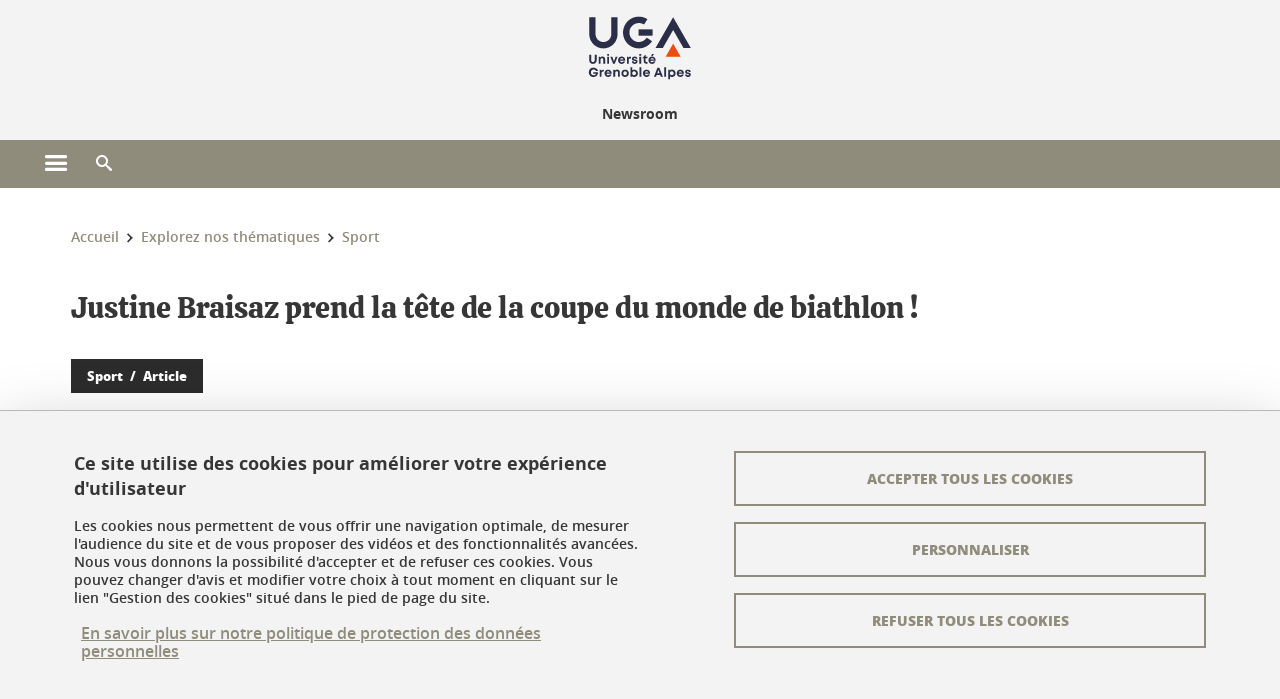

--- FILE ---
content_type: text/html;charset=UTF-8
request_url: https://newsroom.univ-grenoble-alpes.fr/sport/justine-braisaz-prend-la-tete-de-la-coupe-du-monde-de-biathlon--286847.kjsp
body_size: 12356
content:






































<!DOCTYPE html>
<!--[if lte IE 7]> <html class="ie7 oldie no-js" xmlns="http://www.w3.org/1999/xhtml" lang="fr" xml:lang="fr"> <![endif]-->
<!--[if IE 8]> <html class="ie8 oldie no-js" xmlns="http://www.w3.org/1999/xhtml" lang="fr" xml:lang="fr"> <![endif]-->
<!--[if gt IE 8]><!--> <html class="no-js" xmlns="http://www.w3.org/1999/xhtml" lang="fr" xml:lang="fr"> <!--<![endif]-->

<head>























<!-- On interdit le mode de compatibilite IE  -->
<meta http-equiv="X-UA-Compatible" content="IE=edge" />

<!-- Gestion des favicons : soit le lot par defaut soit le lot depose sur l espace FTP dedie  -->


<link rel="apple-touch-icon" sizes="57x57" href="https://favicon-ksup.univ-grenoble-alpes.fr/UAACTUS/apple-icon-57x57.png">
<link rel="apple-touch-icon" sizes="60x60" href="https://favicon-ksup.univ-grenoble-alpes.fr/UAACTUS/apple-icon-60x60.png">
<link rel="apple-touch-icon" sizes="72x72" href="https://favicon-ksup.univ-grenoble-alpes.fr/UAACTUS/apple-icon-72x72.png">
<link rel="apple-touch-icon" sizes="76x76" href="https://favicon-ksup.univ-grenoble-alpes.fr/UAACTUS/apple-icon-76x76.png">
<link rel="apple-touch-icon" sizes="114x114" href="https://favicon-ksup.univ-grenoble-alpes.fr/UAACTUS/apple-icon-114x114.png">
<link rel="apple-touch-icon" sizes="120x120" href="https://favicon-ksup.univ-grenoble-alpes.fr/UAACTUS/apple-icon-120x120.png">
<link rel="apple-touch-icon" sizes="144x144" href="https://favicon-ksup.univ-grenoble-alpes.fr/UAACTUS/apple-icon-144x144.png">
<link rel="apple-touch-icon" sizes="152x152" href="https://favicon-ksup.univ-grenoble-alpes.fr/UAACTUS/apple-icon-152x152.png">
<link rel="apple-touch-icon" sizes="180x180" href="https://favicon-ksup.univ-grenoble-alpes.fr/UAACTUS/apple-icon-180x180.png">
<link rel="icon" type="image/png" sizes="192x192"  href="https://favicon-ksup.univ-grenoble-alpes.fr/UAACTUS/android-icon-192x192.png">
<link rel="icon" type="image/png" sizes="32x32" href="https://favicon-ksup.univ-grenoble-alpes.fr/UAACTUS/favicon-32x32.png">
<link rel="icon" type="image/png" sizes="96x96" href="https://favicon-ksup.univ-grenoble-alpes.fr/UAACTUS/favicon-96x96.png">
<link rel="icon" type="image/png" sizes="16x16" href="https://favicon-ksup.univ-grenoble-alpes.fr/UAACTUS/favicon-16x16.png">


<meta name="description" content="Grâce à ses deux podiums en sprint et en poursuite début décembre à Östersund, l’étudiante de l’Université Grenoble Alpes s’empare du dossard jaune de leader de la coupe du monde." />
<meta name="DC.Description" lang="fr-FR" content="Grâce à ses deux podiums en sprint et en poursuite début décembre à Östersund, l’étudiante de l’Université Grenoble Alpes s’empare du dossard jaune de leader de la coupe du monde." />
<meta property="og:description" content="Grâce à ses deux podiums en sprint et en poursuite début décembre à Östersund, l’étudiante de l’Université Grenoble Alpes s’empare du dossard jaune de leader de la coupe du monde." />
<meta property="og:title" content="Justine Braisaz prend la tête de la coupe du monde de biathlon ! - Newsroom - Université Grenoble Alpes" />
<meta property="og:site_name" content="Newsroom - Université Grenoble Alpes" />
<meta property="og:type" content="article" />
<meta property="og:url" content="https://newsroom.univ-grenoble-alpes.fr/sport/justine-braisaz-prend-la-tete-de-la-coupe-du-monde-de-biathlon--286847.kjsp?RH=1474448136862" />
<meta property="og:image" content="https://newsroom.univ-grenoble-alpes.fr/medias/photo/justine-braisaz-shutterstock-734641270_1512573484514-jpg" />
<meta http-equiv="content-type" content="text/html; charset=utf-8" />




 




<title>Justine Braisaz prend la tête de la coupe du monde de biathlon ! - Newsroom - Université Grenoble Alpes</title><link rel="canonical" href="https://newsroom.univ-grenoble-alpes.fr/sport/justine-braisaz-prend-la-tete-de-la-coupe-du-monde-de-biathlon--286847.kjsp" />

<link rel="icon" type="image/png" href="https://favicon-ksup.univ-grenoble-alpes.fr/UAACTUS/favicon-16x16.png" />

<meta http-equiv="pragma" content="no-cache" />

<link rel="schema.DC" href="http://purl.org/dc/elements/1.1/" />
<meta name="DC.Title" content="Justine Braisaz prend la tête de la coupe du monde de biathlon ! - Newsroom - Université Grenoble Alpes" />
<meta name="DC.Creator" content="Frederic Lambert" />
<meta name="DC.Description" lang="fr-FR" content="Grâce à ses deux podiums en sprint et en poursuite début décembre à Östersund, l’étudiante de l’Université Grenoble Alpes s’empare du dossard jaune de leader de la coupe du monde." />
<meta name="DC.Publisher" content="Frederic Lambert" />
<meta name="DC.Date.created" scheme="W3CDTF" content="20171206 16:15:26.0" />
<meta name="DC.Date.modified" scheme="W3CDTF" content="20171207 11:11:02.0" />
<meta name="DC.Language" scheme="RFC3066" content="fr-FR" />
<meta name="DC.Rights" content="Copyright &copy; Newsroom - Université Grenoble Alpes" />

<meta name="author" lang="fr_FR" content="Université Grenoble Alpes" />
<meta name="Date-Creation-yyyymmdd" content="20171206 16:15:26.0" />
<meta name="Date-Revision-yyyymmdd" content="20171207 11:11:02.0" />
<meta name="copyright" content="Copyright &copy; Newsroom - Université Grenoble Alpes" />
<meta name="reply-to" content="webmaster@univ-grenoble-alpes.fr" />
<meta name="category" content="Internet" />


 

<meta name="robots" content="index, follow" />


<meta name="distribution" content="global" />
<meta name="identifier-url" content="https://newsroom.univ-grenoble-alpes.fr/" />
<meta name="resource-type" content="document" />
<meta name="expires" content="-1" />

<meta name="google-site-verification" content="" />

<meta name="Generator" content="K-Sup (6.06.23)" />
<meta name="Formatter" content="K-Sup (6.06.23)" />

<meta name="viewport" content="width=device-width" />

 






<style>

/* Couleurs UAS */
:root {
  --fond-blanc-texte: #363636;
  --fond-blanc-liens: #908c7b;
  --fond-blanc: #fff;
  --fond-blanc-grisclair: #5f5f5f;

  --fond-couleur-principale: #908c7b;
  --fond-couleur-principale-texte: #ffffff;
  --fond-couleur-principale-liens: #ffffff;

  --fond-couleur-secondaire: #2c2c2c;
  --fond-couleur-secondaire-texte: #ffffff;
  --fond-couleur-secondaire-liens: #ffffff;
  
  --fond-couleur-neutre: #f3f3f3;
  --fond-couleur-neutre-texte: #363636;
  --fond-couleur-neutre-liens: #908c7b;

  --fond-bandeau: #f3f3f3;
  --fond-bandeau-texte: #363636;

  --focusable-border: #1d81df ;
  --focusable-outline: black ;
  --focusable-boxshadow: white;
}

</style>



 
  
  


  <link rel="stylesheet" type="text/css" media="screen" href="https://newsroom.univ-grenoble-alpes.fr/wro/styles_declinaison_satellite/d13b2d4ae124ce65c2cadebccf1b1759ed1dc56b.css"/>




 

 













<style type="text/css" media="screen">



  
  



.bg_blanc,
.couleur_texte_fond_blanc,
.bg_blanc a.couleur_texte_fond_blanc,
.bg_blanc a.lien_couleur_texte,
.bg_blanc a[class^="lien"].lien_couleur_texte,
.card.cartetoolbox .carte-req-liste-col-6 .liste__objets__style0012,
.containerlist ul li div.couleur_texte_fond_blanc_hover:hover,
[id="contenu-encadres"] .bloc__bg__colore .grid__container__multi__col.liste__objets,
[id="contenu-encadres"] .bloc__bg__colore .grid__container__multi__col.liste__objets .liste__objets__type__thematique,
.tag__arbre__choix--disponibles .bloc-arbre__resume  {
  color:#363636;
}
 

  
  




.liens_fond_blanc,
.liens_fond_blanc_hover:hover,
.bg_blanc a,
.bg_blanc a[class^="lien"],
.bg_blanc button,
.bg_blanc a.couleur_liens_fond_blanc_survol:hover,
.bg_blanc a.couleur_liens_survol:hover,
.bg_blanc .liste__objets__style0012 .liste__objets__agenda__date:hover a,
.bg_blanc .liste__objets__style0012 .liste__objets__agenda__date:hover a span,
.card.cartetoolbox .carte-req-liste-col-6 .liste__objets__style0012 .liste__objets__agenda__info a,
.card.cartetoolbox .carte-req-liste-col-6 .liste__objets__style0012 .liste__objets__agenda__date:hover a span,
.container_depliable_bouton .icon-plus:hover,
.validation input.reset,
.search-metadata__search-input .reset,
.mobile-recherche-contenu-criteres a,
.containerlist__lien__reset span,
#contenu-encadres .liste__pour__carousel__titre em a,
.bg_blanc .bg_c_dominante .call__to__action a,
.bg_blanc .bg_c_dominante .carte__lien__chevron__2 a,
.bg_blanc .bg_c_dominante .carte__lien__chevron__3 a,
.bg_blanc .bg_c_secondaire .call__to__action a,
.bg_blanc .bg_c_secondaire .carte__lien__chevron__2 a,
.bg_blanc .bg_c_secondaire .carte__lien__chevron__3 a,
.liste__objets__style0032 a .icon,
.bg_c_neutre.bloc__bg__colore .liste__objets__style0032 a .icon,
.bg_c_neutre.bloc__bg__colore .liste__objets__style0032 a[class^="lien"],
[id="contenu-encadres"] form[id="search_query_input"] p.search__reset input,
.bloc__bg__colore .liste__objets.grid__container__multi__col  .liste__objets__vignette_deco2 a,
.bloc__bg__colore .liste__objets.grid__container__multi__col__special .liste__objets__carte__4 a,
.tag__arbre__choix--disponibles a  ,
.tag__arbre__choix--disponibles div,
.bg_c_secondaire button[id="retour-haut-page"],
button[id="inceptive-cw-launch"]:hover  
{
  color:#908c7b;
}





.bg_liens_fond_dominante,
.bg_liens_fond_dominante_hover:hover,
.bg_blanc .liste__objets__style0012 .liste__objets__agenda__date,
.card.cartetoolbox .carte-req-liste-col-6 .liste__objets__style0012 .liste__objets__agenda__date,
.container_depliable_bouton .icon-minus:hover ,
.validation input.reset:hover,
.search-metadata__search-input .reset:hover,
.mobile-recherche-contenu-criteres a:hover,
.containerlist__lien__reset span:hover,
.bg_blanc .bg_c_dominante .call__to__action a:hover,
.bg_blanc .bg_c_dominante .carte__lien__chevron__2 a:hover,
.bg_blanc .bg_c_dominante .carte__lien__chevron__3 a:hover,
.bg_blanc .bg_c_secondaire .call__to__action a:hover,
.bg_blanc .bg_c_secondaire .carte__lien__chevron__2 a:hover,
.bg_blanc .bg_c_secondaire .carte__lien__chevron__3 a:hover,
button.panier-modale__body__action-annuler:hover,
button.panier-modale__body__action-non:hover,
[id="contenu-encadres"] form[id="search_query_input"] p.search__reset input:hover,
[id="contenu-encadres"] form.form__bu p.validation input.reset:hover,
[id="retour-haut-page"]:hover,
button[id="inceptive-cw-launch"]
    {
    background: #908c7b;
  }



.brd-2_c_liens_fond_dominante,
.bg_blanc .liste__objets__style0012 .liste__objets__agenda__date,
.bg_blanc .liste__objets__style0012 .liste__objets__agenda__date:hover,
.card.cartetoolbox .carte-req-liste-col-6 .liste__objets__style0012 .liste__objets__agenda__date,
.card.cartetoolbox .carte-req-liste-col-6 .liste__objets__style0012 .liste__objets__agenda__date:hover,
.container_depliable_bouton .icon-minus:hover,
.validation input.reset,
.search-metadata__search-input .reset,
.containerlist__lien__reset span,
.call__to__action a:hover,
.carte__lien__chevron__2 a:hover,
.carte__lien__chevron__3 a:hover,
[id="contenu-encadres"] form input.term-aggregation__item-list__appliquer:hover,
[id="contenu-encadres"] form[id="search_query_input"] p.search__reset input,
[id="contenu-encadres"] form[id="search_query_input"] input.submit:hover,
[id="contenu-encadres"] form.form__bu p.validation input.reset,
.cartetoolbox .moteur__contenu__interne  [type="submit"]:hover,
[id="retour-haut-page"],
button[id="inceptive-cw-launch"]:hover
{
    border:2px solid #908c7b;
  }

 



  
  




.bg_c_dominante,
.bg_c_dominante_hover:hover,
.bg_blanc .bg_c_dominante .liste__objets__style0012 .liste__objets__agenda__date:hover,
.bg_blanc .bg_c_neutre .liste__objets__style0012 .liste__objets__agenda__date,
.validation input.submit,
.mobile-recherche-contenu-form input.submit,
.search-metadata__search-input .submit:hover,
.search-metadata__search-input .submit,
.reseauxsociauxCard .onglet:hover .onglet_libelle_desktop,
.reseauxsociauxCard .onglet.onglet_rs_actif .onglet_libelle_desktop,
.bg_c_neutre .carte__lien__chevron__2 a,
.bg_c_neutre .carte__lien__chevron__3 a,
.card.brd-1_gris_clair .carte__lien__chevron__2 a,
.card.brd-1_gris_clair .carte__lien__chevron__3 a,
.call__to__action a,
.carte__lien__chevron__2 a,
.carte__lien__chevron__3 a,
.panier-modale__body__actions button.panier-modale__body__action-ajouter,
.panier-modale__body__actions_suppression button.panier-modale__body__action-oui,
.bg_c_secondaire.bloc__bg__colore .liste__objets__style0032 a .icon:hover {
  background-color: #908c7b;
}


a.liens_actifs_dominante,
.bg_blanc a.liens_actifs_dominante,
a.liens_survol_dominante:hover,
.bg_c_secondaire a.liens_survol_dominante:hover,
button.liens_survol_dominante:hover,
.validation input.submit:hover,
.bg_blanc .bg_c_secondaire a:hover,
/*.bg_blanc .bg_c_secondaire .tarteaucitronuga__ouvrir__panneau:hover,*/
.bg_blanc .bg_c_secondaire a.liste__objets__lire__la__suite__inline:hover,
.bg_blanc .bg_c_secondaire .liste__objets__courriel a:hover,
.c_dominante,
.bg_blanc .bg_c_secondaire .liste__objets__style0012 .liste__objets__agenda__info a:hover,
.bg_blanc .bg_c_dominante .liste__objets__style0012 .liste__objets__agenda__date a,
.bg_blanc .bg_c_neutre .liste__objets__style0012 .liste__objets__agenda__date:hover a span,
.reseauxsociauxCard .onglet .onglet_libelle_desktop,
[id="mobile-recherche"] .mobile-recherche-contenu-form input.submit:hover,
.search-metadata__search-input .submit:hover,
.elastic_plier-deplier__contenu input[type="submit"]:hover,
/*.bg_c_dominante .liste__objets .liste__objets__style0022 a.liste__objets__lire__la__suite__inline:hover,*/
.bg_c_neutre .carte__lien__chevron__2 a:hover,
.bg_c_neutre .carte__lien__chevron__3 a:hover,
.card.brd-1_gris_clair .carte__lien__chevron__2 a:hover,
.card.brd-1_gris_clair .carte__lien__chevron__3 a:hover,
.bg_blanc .call__to__action a:hover,
.bg_blanc .carte__lien__chevron__2 a:hover,
.bg_blanc .carte__lien__chevron__3 a:hover,
.bg_c_neutre div.call__to__action a:hover,
.savesearch-actions button:hover,
button.panier-modale__body__action-ajouter:hover,
button.panier-modale__body__action-oui:hover,
.fenetre-partage-url p button:hover,
.element_couleur_principale_hover:hover,
.bg_c_secondaire .liste__objets__style0047 .icon:hover,
.bg_c_dominante .liste__objets__style0032 .icon,
.bg_blanc .bg_c_dominante li.liste__objets__style0032 .liste__objets__lien__icomoon a[class^="lien"] span,
.bg_blanc .bg_c_secondaire .liste__objets__style0024 a[class^="lien"].lien_couleur_texte:hover,
.term-aggregation__item-list__appliquer:hover,
[id="contenu-encadres"] form[id="search_query_input"] p.search__validation input:hover,
[id="contenu-encadres"] form.form__bu p.validation input:hover,
.cartetoolbox .moteur__contenu__interne  [type="submit"]:hover
{
 color:#908c7b;
}



.brd-2_c_dominante,
.brd-2_c_principale,
.bg_blanc .bg_c_neutre .liste__objets__style0012 .liste__objets__agenda__date,
.bg_blanc .bg_c_neutre .liste__objets__style0012 .liste__objets__agenda__date:hover,
.validation input.submit,
.validation input.submit:hover,
.reseauxsociauxCard .onglet  .onglet_libelle_desktop,
.search-metadata__search-input .submit:hover,
.elastic_plier-deplier__contenu input[type="submit"],
.savesearch-actions button:hover,
button.panier-modale__body__action-ajouter:hover,
button.panier-modale__body__action-oui:hover,
.fenetre-partage-url p button:hover,
[id="contenu-encadres"] form[id="search_query_input"] p.search__validation input:hover,
[id="contenu-encadres"] form.form__bu p.validation input:hover {
  border: 2px solid #908c7b;
}

.filet__deco__motif::before,
.resume__fiche::before,
.bloc__image__titre h3:first-child::after,
.carte__titre__calistoga__avec__filet::after,
.liste__traductions__miroir__before__resume.liste__traductions__miroir::before {
  border-bottom: 8px solid #908c7b;
}

.toolbox .container_depliable_ouvert,
.offresstagesemplois__info {
  border-left: 8px solid #908c7b;
}

.brd-top-8_c_dominante {
  border-top: 8px solid #908c7b;
}

.brd-top-6_c_principale {
  border-top: 6px solid #908c7b;
}

 


  
  





.bg_c_dominante,
.bg_c_dominante a.lien_couleur_texte,
.bg_c_dominante a[class^="lien"].lien_couleur_texte,
.bg_c_dominante_hover:hover,
.bg_c_dominante .liste__objets__style0012 .liste__objets__type__thematique,
a.couleur_texte_fond_principale {
  color:#ffffff;
}

.fond_texte_bg_c_dominante {
  background: #ffffff;
}




.bg_c_dominante .carte__titre__calistoga__avec__filet::after {
  border-bottom: 8px solid #ffffff;
}


  
  





.liens_fond_dominante,
.bg_c_dominante a,
.bg_c_dominante_hover:hover a,
.bg_c_dominante_hover:hover a > span,
.bg_c_dominante a[class^="lien"],
.bg_c_dominante button,
.bg_c_dominante .liste__objets em a,
.bg_c_dominante .liste__objets  .liste__objets__courriel a,
.bg_c_dominante .liste__objets  a.liste__objets__lire__la__suite__inline,
.validation input.submit,
button.bg_c_dominante,
.bg_blanc .bg_c_dominante .liste__objets__style0012 .liste__objets__agenda__info a,
.bg_blanc .bg_c_dominante .liste__objets__style0012 .liste__objets__agenda__date:hover a,
.bg_blanc .bg_c_dominante .liste__objets__style0012 .liste__objets__agenda__date:hover a span,
.bg_blanc .bg_c_neutre .liste__objets__style0012 .liste__objets__agenda__date a,
.reseauxsociauxCard .onglet:hover .onglet_libelle_desktop,
.reseauxsociauxCard .onglet.onglet_rs_actif .onglet_libelle_desktop,
 .search-metadata__search-input .submit,
.elastic_plier-deplier__contenu input[type="submit"], 
#skin_fo_unique__ligne__video__bg__remote,
.bg_blanc .call__to__action a,
.bg_blanc .carte__lien__chevron__2 a,
.bg_blanc .carte__lien__chevron__3 a,
.bg_c_neutre div.call__to__action a,
.bg_blanc li.liste__objets__style0032 .liste__objets__lien__icomoon a[class^="lien"] span,
[id="contenu-encadres"] form.form__bu p.validation input.reset:hover   {
  color:#ffffff;
}



.bg_c_liens_dominante,
.bg_blanc .bg_c_dominante .liste__objets__style0012 .liste__objets__agenda__date,
.bg_blanc .bg_c_neutre .liste__objets__style0012 .liste__objets__agenda__date:hover,
.validation input.submit:hover,
.reseauxsociauxCard .onglet .onglet_libelle_desktop,
 .search-metadata__search-input .submit:hover,
.elastic_plier-deplier__contenu input[type="submit"]:hover,
.bg_blanc .call__to__action a:hover,
.bg_blanc .carte__lien__chevron__2 a:hover,
.bg_blanc .carte__lien__chevron__3 a:hover,
.savesearch-actions button:hover,
button.panier-modale__body__action-ajouter:hover,
button.panier-modale__body__action-oui:hover,
.fenetre-partage-url p button:hover,
.bg_c_dominante li.liste__objets__style0032 .liste__objets__lien__icomoon a[class^="lien"] span,
.term-aggregation__item-list__appliquer:hover,
[id="contenu-encadres"] form[id="search_query_input"] p.search__validation input:hover,
[id="contenu-encadres"] form.form__bu p.validation input:hover,
.cartetoolbox .moteur__contenu__interne  [type="submit"]:hover {
  background: #ffffff;
}



.brd-2_c_liens_dominante,
.bg_blanc .bg_c_dominante .liste__objets__style0012 .liste__objets__agenda__date,
.bg_blanc .bg_c_dominante .liste__objets__style0012 .liste__objets__agenda__date:hover,
.bg_blanc .bg_c_dominante .call__to__action a:hover,
.bg_blanc .bg_c_dominante .carte__lien__chevron__2 a:hover,
.bg_blanc .bg_c_dominante .carte__lien__chevron__3 a:hover   {
  border:2px solid #ffffff;
}




  
  




.bg_c_secondaire,
.bg_blanc .bg_c_secondaire .liste__objets__style0012 .liste__objets__agenda__date:hover,
.liste__objets__style0032 a .icon:hover,
.bg_c_neutre.bloc__bg__colore .liste__objets__style0032 a .icon:hover ,
.bg_blanc .bg_c_dominante li.liste__objets__style0032 .liste__objets__lien__icomoon a[class^="lien"] span:hover,
.bg_c_secondaire_hover:hover {
  background-color: #2c2c2c;
}




  a.liens_actifs_secondaire,
  a.liens_survol_secondaire:hover,
  [id="mobile-recherche"] .liens_fond_blanc.icon-cross:hover,
  button.liens_survol_secondaire:hover,
  .bg_blanc a:hover,
  .bg_c_neutre a[class^="lien"]:hover,
  .bg_c_dominante .liste__objets em a:hover,
  .bg_c_dominante .liste__objets .liste__objets__courriel a:hover,
  .bg_c_dominante .liste__objets a.liste__objets__lire__la__suite__inline:hover,
  .bg_blanc .bg_c_dominante .liste__objets__style0012 .liste__objets__agenda__info a:hover,
  .bg_blanc .bg_c_neutre .liste__objets__style0012 .liste__objets__agenda__info a:hover,
  .containerlist ul li div:hover,
  .bg_blanc .bg_c_secondaire .liste__objets__style0012 .liste__objets__agenda__date a,
  .card.cartetoolbox .carte-req-liste-col-6 .liste__objets__style0012 .liste__objets__agenda__info a:hover,
   [id="skin_fo_unique__ligne__video__bg__buttons"] button:hover,
   #contenu-encadres div.container__carousel .liste__objets .liste__pour__carousel__titre em a:hover,
   .bg_c_dominante a.couleur_liens_survol:hover,
   .bg_c_neutre .liste__objets__style0024 a[class^="lien"].couleur_liens_survol:hover,
   .bg_blanc .bg_c_secondaire li.liste__objets__style0032 .liste__objets__lien__icomoon a[class^="lien"] span,
   .bg_c_dominante.bloc__bg__colore .liste__objets__style0032 a[class^="lien"]:hover,
   .bg_c_neutre.bloc__bg__colore .liste__objets__style0032 a[class^="lien"]:hover,
   .element_couleur_secondaire,
   .element_couleur_secondaire_hover:hover,
   .panier-modale__header__close:hover,
   .bg_blanc .liste__objets__style0024 a[class^="lien"]:hover,
   .bloc__bg__colore .liste__objets.grid__container__multi__col  .liste__objets__vignette_deco2 a:hover,
   .tag__arbre__choix--en--cours__annulation:hover,
   .tag__arbre__choix--en--cours__container__breadcrumb > a:hover .bloc-arbre__modalite,
   .tag__arbre__choix--en--cours__container__breadcrumb > a:hover::before 
   
   {
  color:#2c2c2c;
}

 
  

  

  
  





.bg_c_secondaire,
.bg_c_secondaire a.lien_couleur_texte,
.bg_c_secondaire a[class^="lien"].lien_couleur_texte,
.bg_c_secondaire .liste__objets__style0012 .liste__objets__type__thematique,
a.couleur_texte_fond_secondaire {
  color:#ffffff;
}

.fond_texte_bg_c_secondaire {
  background: #ffffff;
}



.bg_c_secondaire .carte__titre__calistoga__avec__filet::after {
  border-bottom: 8px solid #ffffff;
}


  
  




.liens_fond_secondaire,
.bg_c_secondaire a,
.bg_c_secondaire a[class^="lien"],
.bg_c_secondaire button,
.bg_c_secondaire .liste__objets em a,
.bg_c_secondaire .liste__objets  .liste__objets__courriel a,
.bg_c_secondaire .liste__objets  a.liste__objets__lire__la__suite__inline,
.bg_blanc .bg_c_secondaire .liste__objets__style0012 .liste__objets__agenda__info a,
.bg_blanc .bg_c_secondaire .liste__objets__style0012 .liste__objets__agenda__date:hover a,
.bg_blanc .bg_c_secondaire .liste__objets__style0012 .liste__objets__agenda__date:hover a span,
.liste__objets__style0032 a .icon:hover,
.bg_c_neutre.bloc__bg__colore .liste__objets__style0032 a .icon:hover {
  color:#ffffff;
}



.bg_blanc .bg_c_secondaire .liste__objets__style0012 .liste__objets__agenda__date,
.bg_blanc .bg_c_secondaire .liste__objets__style0032 .icon,
.couleur_secondaire_hover:hover   {
  background: #ffffff;
}



.bg_blanc .bg_c_secondaire .liste__objets__style0012 .liste__objets__agenda__date,
.bg_blanc .bg_c_secondaire .liste__objets__style0012 .liste__objets__agenda__date:hover,
.border_2px_couleur_lien_secondaire   {
  border:2px solid #ffffff;
}

 




  
  





.bg_c_neutre,
pre,
.arbre-item-active > li:hover,
.tag__arbre__choix--en--cours,
.arbre__chargement   {
  background-color: #f3f3f3;
}


.bg_c_neutre .liste__objets__style0032 .liste__objets__lien__icomoon a[class^="lien"] span:hover {
  color:#f3f3f3;
}

 




  
  





.bg_c_neutre,
.bg_c_neutre a.lien_couleur_texte,
.bg_c_neutre a[class^="lien"].lien_couleur_texte,
.bg_blanc .bg_c_neutre .liste__objets__style0012 .liste__objets__comp,
[id="contenu-encadres"] .bg_c_neutre .liste__objets .liste__objets__type__thematique,
a.couleur_texte_fond_neutre,
.bg_c_neutre a.couleur_texte_fond_neutre,
pre,
.bg_c_neutre .liste__objets__style0012 .liste__objets__type__thematique,
.tag__arbre__choix--en--cours__container__breadcrumb > a:nth-last-child(1),
.tag__arbre__choix--en--cours__container__breadcrumb > a:nth-last-child(1)::before,
.tag__arbre__choix--en--cours__container__breadcrumb > a:nth-last-child(1):hover,
.tag__arbre__choix--en--cours__titre,
.tag__arbre__choix--en--cours,
.tag__arbre__choix--disponibles :hover .bloc-arbre__resume,
.tag__arbre__choix--en--cours__container__breadcrumb > a:nth-last-child(1):hover .bloc-arbre__modalite
 {
  color:#363636;
}




.bg_c_neutre .liste__objets__style0024:not(:first-child) {
  border-top:1px solid #363636;
}



 


  
  




.bg_c_neutre a,
.bg_c_neutre a[class^="lien"],
.bg_c_neutre button,
.liens_fond_neutre,

.tag__arbre__choix--disponibles a:hover ,
.tag__arbre__choix--disponibles div:hover,
button.tag__arbre__choix--en--cours__annulation,
.tag__arbre__choix--en--cours__container__breadcrumb >  a,
.tag__arbre__choix--en--cours__container__breadcrumb > a::before

{
  color:#908c7b;
}




.bg_c_liens_neutre {
  background:  #908c7b ;
}







  /* Accueil : couleur de fond des lignes colorées */
  .skin_fo_unique__ligne__avec__fond {
  	background: #f3f3f3 ;
  	}


 
 
 
  /* Image d illustration sur la 1ere ligne de l accueil de langue */

  .accueil .skin_fo_desktop__container.skin_fo_unique__ligne1 {
  
  	background-image:  url() ;
  }



 

  /* Pages libres, gestion des colonnages natifs KSUP */




  /* Responsive - illustration bandeau */


  @media screen and (min-width: 1366px) {

 

      
   

        .accueil .skin_fo_desktop__container.skin_fo_unique__ligne1 {
          background-image:  url("") ;
        }
      

 

  }



</style>





   <link rel="start" title="Accueil" href="https://newsroom.univ-grenoble-alpes.fr/" />

    
   <link rel="alternate" type="application/rss+xml" title="Fil RSS des dix derni�res actualit�s" href="https://newsroom.univ-grenoble-alpes.fr/adminsite/webservices/export_rss.jsp?NOMBRE=10&amp;CODE_RUBRIQUE=UAACTUS&amp;LANGUE=0" />


   
   

<script>
 
 window.AppTranslations = {    
    fermer: "Fermer cette fenêtre SVP" ,
    fermerMenuMobile: "Fermer le menu mobile",
    retourAriaLabel: "Revenir au menu précédent",
    retour: "Retour",
    texteVoirTouteLaRubrique: "Voir toute la rubrique",
    texteAriaLabelVoirAccueilDeRubrique:"Ouvrir la page d'accueil de la rubrique en cours de consultation",
    texteAriaLabelBoutonVoirSuivant:"Ouvrir le sous-menu de cette rubrique",
    texteAriaLabelMenuMobileprincipal:"Menu principal du site", 
    texteAriaLabelMenuMobileMenusProfils:"Menu par profils d'utilisateur",  
    texteAriaLabelMenuMobileNotifications:"Menu Notifications sur les contenus mis à jour", 
    texteAriaLabelMenuMobilePreferences:"Menu préférences de l'utilisateur", 
    texteAriaLabelMenuMobileTraductions:"Menu des versions de langues disponibles pour ce site",
    texteVousEtes:"Vous êtes", 
    texteVousRecherchez:"Vous souhaitez", 
    texteValider:"Valider",
    texteOuvrirLeMenu:"Ouvrir le menu", 
    texteFermerLeMenu:"Fermer le menu",
    texteLancer:"Lancer",  
    texteStop:"Arrêter",  
    textePrecedent:"Précédent",  
    texteSuivant:"Suivant",      
    textePlay:"Lancer"    
  };

  window.__ = function(key) {
    return window.AppTranslations[key] || key;
  };


</script>
 

   
     













  <script type="text/javascript" src="https://tarteaucitron.io/load.js?locale=fr&domain=newsroom.univ-grenoble-alpes.fr&uuid=4488f37cfc39db19d8aa1f1cb062e7e4997e53f9"></script>

  
  <script type="text/javascript">
    (tarteaucitron.job = tarteaucitron.job || []).push('youtube');
  </script>
  
  <script type="text/javascript">
    (tarteaucitron.job = tarteaucitron.job || []).push('dailymotion');
  </script>
  <script type="text/javascript">
    (tarteaucitron.job = tarteaucitron.job || []).push('googlemapssearch');
  </script>
  <script type="text/javascript">
    (tarteaucitron.job = tarteaucitron.job || []).push('matomocloud');
  </script>
  <script type="text/javascript">
    (tarteaucitron.job = tarteaucitron.job || []).push('acast');
  </script>
  <script type="text/javascript">
    (tarteaucitron.job = tarteaucitron.job || []).push('linkedin');
  </script>
  <script type="text/javascript">
    (tarteaucitron.job = tarteaucitron.job || []).push('soundcloud');
  </script>
  <script type="text/javascript">
    (tarteaucitron.job = tarteaucitron.job || []).push('ausha');
  </script>
  <script type="text/javascript">
    (tarteaucitron.job = tarteaucitron.job || []).push('facebook');
  </script>
  <script type="text/javascript">
    (tarteaucitron.job = tarteaucitron.job || []).push('twitter');
  </script>
  <script type="text/javascript">
    (tarteaucitron.job = tarteaucitron.job || []).push('instagram');
  </script>







       
        
        
          
 


   

 
       

         



<!-- Matomo Tag Manager
on utilise cette balise uniquement sur l environnement de test  -->


    <script>
    var _mtm = window._mtm = window._mtm || [];
    _mtm.push({'mtm.startTime': (new Date().getTime()), 'event': 'mtm.Start'});
    var d=document, g=d.createElement('script'), s=d.getElementsByTagName('script')[0];
    g.async=true; g.src='https://matomo.univ-grenoble-alpes.fr/js/container_DFSn1UcX.js'; s.parentNode.insertBefore(g,s);
    </script>
    <!-- End Matomo Tag Manager -->



         

  






  

  
 




</head>


<body id="body" class="fiche articlemag body__modele--satellite-ui  version_fr_FR ">

 









    








<header>
    <!--  ajouter les accesskeys -->
    
        




















<div id="super__bandeau3__deco" class="laptop__only desktop__only  bg-c-blanc">
    <div id="super__bandeau3" class="desktop__container d-flex ai-center jc-flex-end">
 
        
        









    <ul id="super__bandeau3__gauche"><!----><li>
           
                <a href="https://newsroom.univ-grenoble-alpes.fr/universite-grenoble-alpes/" 
                    class="super__bandeau3__item type_rubrique_0004" 
                    >
					
						<span class="icon icon-fleche-precedent"></span>
					                          
                        <span>Université Grenoble Alpes</span>
                    </a>
        </li><!----></ul><!-- fin .super__bandeau__gauche -->


		

 


        
        












        
        
            
        
        














        

        
         
        


        
        
        



    </div>
</div>
    

    
    




















<div id="bandeau__satelliteintranet3__deco" class="bandeau3__deco">
    <div id="bandeau__satelliteintranet3" class="desktop__container">
        <h1>
            <a href="https://newsroom.univ-grenoble-alpes.fr/fr/" title="Retour à la page d'accueil" aria-label="Retour à la page d'accueil">
                
                











 

<img class="bandeau3__logo" src="https://newsroom.univ-grenoble-alpes.fr/uas/UAACTUS/UGA_LOGO_PAGE_INTERIEURE/logo+bleu.svg" alt="">

            </a>

            
        









<img class="print__only" src="https://newsroom.univ-grenoble-alpes.fr/uas/UAACTUS/UGA_LOGO_NB_PRINT/print_logo_UGA_noir_rvb-190-72.png" alt="">

            
                <span id="baseline" class=" baseline__principale  ">
                    <span>Newsroom</span>   
               </span>
             

            
        </h1>
        

        
        








<button class="open-search-modal laptop__only desktop__only" aria-haspopup="dialog" aria-controls="searchModal">
    <span class="icon icon-search" aria-hidden="true"></span>
    <span>Recherche</span>            
</button>

 
    </div>
</div><!-- fin #bandeau__satelliteintranet3__deco -->

    





















    
<!-- Menu mobile  -->
<div id="menumobile" >

    <!-- Barre des boutons -->
    <div id="nav-buttons">

                
            <!-- Bouton Menu -->
            <button id="menu-toggle" aria-expanded="false" aria-label="Ouvrir le menu principal" aria-controls="mainmenu-menucontent">
                <span class="icon icon-burger_menu" aria-hidden="true"></span>
                <span class="visually-hidden">Ouvrir le menu principal</span>
            </button>
          
        
             
        <!-- Bouton Recherche -->
        <button class="open-search-modal" aria-haspopup="dialog" aria-controls="searchModal"
            aria-expanded="false" aria-label="Ouvrir le moteur de recherche" role="button"
            title="Ouvrir le moteur de recherche">
            <span class="icon icon-search" aria-hidden="true"></span>
            <span class="visually-hidden">Ouvrir le moteur de recherche</span>
        </button>
        

        

        
        

        

            

        

        

    </div>


    <!-- Contenus des menus déroulés  -->
       
         














<!-- Menu principal -->


<div id="mainmenu-menucontent" class="mobile-menucontent" aria-hidden="true">
    
        <div id="menumobile-principal">
            <div class="plan-site"><ul class="plan-site__1"><li><span class="plan-site__rubrique"><a href="https://newsroom.univ-grenoble-alpes.fr/explorez-nos-thematiques/" class="lien_interne">Explorez nos thématiques</a></span><ul class="plan-site__2"><li><span class="plan-site__rubrique"><a href="https://newsroom.univ-grenoble-alpes.fr/societe/" class="lien_interne">Société</a></span></li><li><span class="plan-site__rubrique"><a href="https://newsroom.univ-grenoble-alpes.fr/sciences-et-technologies/" class="lien_interne">Sciences et technologies</a></span></li><li><span class="plan-site__rubrique"><a href="https://newsroom.univ-grenoble-alpes.fr/education/" class="lien_interne">Éducation</a></span></li><li><span class="plan-site__rubrique"><a href="https://newsroom.univ-grenoble-alpes.fr/campus/" class="lien_interne">Campus</a></span></li><li><span class="plan-site__rubrique"><a href="https://newsroom.univ-grenoble-alpes.fr/sport/" class="lien_interne">Sport</a></span></li><li><span class="plan-site__rubrique"><a href="https://newsroom.univ-grenoble-alpes.fr/culture/" class="lien_interne">Culture</a></span></li></ul></li><li><span class="plan-site__rubrique"><a href="https://newsroom.univ-grenoble-alpes.fr/choisissez-votre-media/" class="lien_interne">Choisissez votre média</a></span><ul class="plan-site__2"><li><span class="plan-site__rubrique"><a href="https://newsroom.univ-grenoble-alpes.fr/articles/" class="lien_interne">Articles</a></span></li><li><span class="plan-site__rubrique"><a href="https://newsroom.univ-grenoble-alpes.fr/dossiers/" class="lien_interne">Dossiers</a></span></li><li><span class="plan-site__rubrique"><a href="https://newsroom.univ-grenoble-alpes.fr/videos/" class="lien_interne">Vidéos</a></span></li><li><span class="plan-site__rubrique"><a href="https://newsroom.univ-grenoble-alpes.fr/galeries-d-images/" class="lien_interne">Galeries d'images</a></span></li><li><span class="plan-site__rubrique"><a href="https://newsroom.univ-grenoble-alpes.fr/evenements/" class="lien_interne">Evènements</a></span></li><li><span class="plan-site__rubrique"><a href="https://newsroom.univ-grenoble-alpes.fr/discussions/" class="lien_interne">Discussions</a></span></li><li><span class="plan-site__rubrique"><a href="https://newsroom.univ-grenoble-alpes.fr/ouvrages/" class="lien_interne">Ouvrages</a></span></li></ul></li><li><span class="plan-site__rubrique"><a href="https://newsroom.univ-grenoble-alpes.fr/decouvrez-nos-series/" class="lien_interne">Découvrez nos séries</a></span><ul class="plan-site__2"><li><span class="plan-site__rubrique"><a href="https://newsroom.univ-grenoble-alpes.fr/h-auteurs/" class="lien_interne">(H)auteurs</a></span><ul class="plan-site__3"><li><span class="plan-site__rubrique"><a href="https://newsroom.univ-grenoble-alpes.fr/h-auteurs/numero-1/" class="lien_interne">Numéro 1</a></span><ul class="plan-site__4"><li><span class="plan-site__rubrique"><a href="https://newsroom.univ-grenoble-alpes.fr/h-auteurs/numero-1/dossier/" class="lien_interne">Dossier</a></span></li><li><span class="plan-site__rubrique"><a href="https://newsroom.univ-grenoble-alpes.fr/h-auteurs/numero-1/entretien/" class="lien_interne">Entretien</a></span></li></ul></li><li><span class="plan-site__rubrique"><a href="https://newsroom.univ-grenoble-alpes.fr/h-auteurs/numero-2/" class="lien_interne">Numéro 2</a></span></li><li><span class="plan-site__rubrique"><a href="https://newsroom.univ-grenoble-alpes.fr/h-auteurs/numero-3/" class="lien_interne">Numéro 3</a></span></li><li><span class="plan-site__rubrique"><a href="https://newsroom.univ-grenoble-alpes.fr/h-auteurs/numero-4/" class="lien_interne">Numéro 4</a></span></li><li><span class="plan-site__rubrique"><a href="https://newsroom.univ-grenoble-alpes.fr/h-auteurs/numero-5/" class="lien_interne">Numéro 5</a></span></li><li><span class="plan-site__rubrique"><a href="https://newsroom.univ-grenoble-alpes.fr/h-auteurs/numero-6/" class="lien_interne">Numéro 6</a></span><ul class="plan-site__4"><li><span class="plan-site__rubrique">Dossier - Dis moi comment tu consommes</span></li></ul></li><li><span class="plan-site__rubrique"><a href="https://newsroom.univ-grenoble-alpes.fr/h-auteurs/numero-7/" class="lien_interne">Numéro 7</a></span></li></ul></li><li><span class="plan-site__rubrique"><a href="https://newsroom.univ-grenoble-alpes.fr/the-conversation/" class="lien_interne">The Conversation</a></span></li><li><span class="plan-site__rubrique"><a href="https://newsroom.univ-grenoble-alpes.fr/l-objet-de-mes-recherches/" class="lien_interne">L'objet de mes recherches</a></span></li><li><span class="plan-site__rubrique"><a href="https://newsroom.univ-grenoble-alpes.fr/made-in-uga/" class="lien_interne">Made in UGA</a></span></li></ul></li></ul></div><!-- .plan-site -->
        </div>
        
               
    

    

    
        <div id="menumobile-menugauche">
            <div class="plan-site"><ul class="plan-site__1"><li><span class="plan-site__rubrique"><a href="https://newsroom.univ-grenoble-alpes.fr/universite-grenoble-alpes/" class="lien_interne">Université Grenoble Alpes</a></span></li></ul></div><!-- .plan-site -->
        </div>
    

 
</div>





 
    

    

    



    

    
    
    
 


</div>


    













    
        <div id="bandeau__satelliteintranet3__nav__deco" class=""> 
    

    <nav id="bandeau__satelliteintranet3__nav" class="bandeau3__menu__deroulant laptop__only desktop__only  desktop__container  " role="navigation" aria-label="Menu principal">
        <ul>

            

                    <li class="bandeau3__menu__deroulant__niv1 item--active">

                        
                            <a href="https://newsroom.univ-grenoble-alpes.fr/explorez-nos-thematiques/" class="bandeau3__menu__deroulant--item"  aria-current="page" >
                                <span>Explorez nos thématiques</span>
                            </a>
                          
                        
                         

                    </li>

              

            

                    <li class="bandeau3__menu__deroulant__niv1">

                        
                            <a href="https://newsroom.univ-grenoble-alpes.fr/choisissez-votre-media/" class="bandeau3__menu__deroulant--item" >
                                <span>Choisissez votre média</span>
                            </a>
                          
                        
                         

                    </li>

              

            

                    <li class="bandeau3__menu__deroulant__niv1">

                        
                            <a href="https://newsroom.univ-grenoble-alpes.fr/decouvrez-nos-series/" class="bandeau3__menu__deroulant--item" >
                                <span>Découvrez nos séries</span>
                            </a>
                          
                        
                         

                    </li>

              

            

            
        </ul>
    </nav>

    
    </div> 
    

  
 



 
 

    
















	<div class="menu__vertical  laptop__only desktop__only ">

		<ul class="menu__vertical__liste bg_c_secondaire">
			
				<li class="menu__vertical__liste__item">
					<a href="https://newsroom.univ-grenoble-alpes.fr/lire/" title="Lire" class="liens_survol_dominante">
						<span class="icon icon-book"> </span>
						<span class="menu__vertical__libelle">Lire</span>
					</a>
				</li>

			
				<li class="menu__vertical__liste__item">
					<a href="https://newsroom.univ-grenoble-alpes.fr/voir/" title="Voir" class="liens_survol_dominante">
						<span class="icon icon-camera"> </span>
						<span class="menu__vertical__libelle">Voir</span>
					</a>
				</li>

			
				<li class="menu__vertical__liste__item">
					<a href="https://newsroom.univ-grenoble-alpes.fr/reserver/" title="Réserver" class="liens_survol_dominante">
						<span class="icon icon-calendar"> </span>
						<span class="menu__vertical__libelle">Réserver</span>
					</a>
				</li>

			
				<li class="menu__vertical__liste__item">
					<a href="https://newsroom.univ-grenoble-alpes.fr/discuter/" title="Discuter" class="liens_survol_dominante">
						<span class="icon icon-twitter"> </span>
						<span class="menu__vertical__libelle">Discuter</span>
					</a>
				</li>

			
				<li class="menu__vertical__liste__item">
					<a href="https://newsroom.univ-grenoble-alpes.fr/s-abonner/" title="S'abonner" class="liens_survol_dominante">
						<span class="icon icon-envelop"> </span>
						<span class="menu__vertical__libelle">S'abonner</span>
					</a>
				</li>

			
		</ul>
	</div><!-- fin .menu__vertical -->



</header>    
  

 
<main id="page">

  
			<div id="breadcrumb__container" class="desktop__container bg_blanc">
				















 
     
    <nav id="breadcrumb" role="navigation" aria-label="Fil d'Ariane " >
        <span class="sr-only">Vous êtes ici&nbsp;: </span>
            <ol  itemscope itemtype="http://schema.org/BreadcrumbList">
                
                

                
                        
                        <li itemprop="itemListElement" itemscope itemtype="http://schema.org/ListItem">
                            
                                <a itemprop="item" href="https://newsroom.univ-grenoble-alpes.fr/fr/" >
                            
                                    <span itemprop="name">
                                        Accueil</span>
                            
                                </a>
                            
                            <meta itemprop="position" content="1" />
                        </li>
                        
                            <span class="icon icon-fleche_menu" aria-hidden="true"></span>
                        
            
                
                        
                        <li itemprop="itemListElement" itemscope itemtype="http://schema.org/ListItem">
                            
                                <a itemprop="item" href="https://newsroom.univ-grenoble-alpes.fr/explorez-nos-thematiques/" >
                            
                                    <span itemprop="name">
                                        Explorez nos thématiques</span>
                            
                                </a>
                            
                            <meta itemprop="position" content="2" />
                        </li>
                        
                            <span class="icon icon-fleche_menu" aria-hidden="true"></span>
                        
            
                
                        
                        <li itemprop="itemListElement" itemscope itemtype="http://schema.org/ListItem">
                            
                                <a itemprop="item" href="https://newsroom.univ-grenoble-alpes.fr/sport/"  aria-current="page" >
                            
                                    <span itemprop="name">
                                        Sport</span>
                            
                                </a>
                            
                            <meta itemprop="position" content="3" />
                        </li>
                        
            
                

        </ol>
</nav>


 
	 		</div>

		

 

	<div id="page_deco" class="desktop__container">
		<div id="contenu-encadres" class="type_avec_nav_avec_encadres bg_blanc">
			<div id="avec_nav_avec_encadres" class="contenu" role="main">

 
































	

 <h2 class="titre__page__centre ">Justine Braisaz prend la tête de la coupe du monde de biathlon !</h2>


 	

	


 

 <div class="surtitre__fiche bg_c_secondaire">
	 	<div class="surtitre__fiche__thematiques">

			
					<span>
						Sport
					</span>
			

			
			<span class="surtitre__fiche__1 ">
				Article
			</span>
			

		</div>
 </div>






 	


			

				<figure class="photo__fiche">
					<img src="https://newsroom.univ-grenoble-alpes.fr/medias/photo/justine-braisaz-shutterstock-734641270_1512573484514-jpg" alt="Justine Braisaz © Shutterstock - Julia Sadykova" title="Justine Braisaz © Shutterstock - Julia Sadykova" />
						
							<figcaption class="photo__legende">Justine Braisaz © Shutterstock - Julia Sadykova</figcaption>
						
				</figure><!-- .photo -->

			

	


	
	 	<div class="resume__fiche">
			Grâce à ses deux podiums en sprint et en poursuite début décembre à Östersund, l’étudiante de l’Université Grenoble Alpes s’empare du dossard jaune de leader de la coupe du monde.
		</div>
	

	
	 	<div class="toolbox description__fiche">
			Vendredi 1er décembre 2017 à Östersund, lors de l’étape suédoise de la coupe du monde de biathlon, Justine Braisaz a décroché la deuxième place du sprint offrant en même temps à l'équipe de France féminine de biathlon son premier podium de la saison.<br><br>Etudiante en <a href="http://formations.univ-grenoble-alpes.fr/fr/catalogue/licence-XA/sciences-technologies-sante-STS/licence-sciences-et-technologies-program-licence-sciences-et-technologies.html" class="lien_externe">licence "Sciences et technologies"</a> à l’Université Grenoble Alpes, Justine Braisaz signe deux jours plus tard, avec un impeccable 20/20 au tir, une nouvelle deuxième place sur la poursuite 10km. Grâce à ces deux superbes performances, Justine Braisaz s'empare à 21 ans du dossard jaune de leader de la coupe du monde.<br><br>Sixième du classement général de la coupe du monde 2016-2017, la benjamine de l’équipe de France fait un très beau début de saison. De bon augure à quelques semaines seulement des <a href="https://www.pyeongchang2018.com/fr/" class="lien_externe">Jeux olympiques d’hiver 2018 de PyeongChang</a>...<br><br>
		</div>
	

	
			<div class="dates__modification__fiche"> Publié le6 décembre 2017<br>Mis à jour le7 décembre 2017</div>
	




 	
		 <div class="toolbox">
     	<h3 class="intertitre__fiche">Vous aimerez peut-être aussi</h3>
      		<ul class="liste__objets liste__articlemags  ">		<li class="liste__objets__style0026 ">			<span class="icon icon-fleche_menu liens_fond_blanc"></span>			<a class="liste__objets__titre lien_interne" href="https://newsroom.univ-grenoble-alpes.fr/sport/en-route-pour-les-jo-de-tokyo-avec-les-etudiants-et-les-diplomes-de-l-uga--903489.kjsp?RH=1474448136862">				<em>En route pour les JO de Tokyo avec les étudiants et les diplômés de l’UGA !</em>			</a>					</li>		 		<li class="liste__objets__style0026 ">			<span class="icon icon-fleche_menu liens_fond_blanc"></span>			<a class="liste__objets__titre lien_interne" href="https://newsroom.univ-grenoble-alpes.fr/sport/inter-val-s-adapter-pour-reussir-841025.kjsp?RH=1474448136862">				<em>Inter’Val : s’adapter pour réussir</em>			</a>					</li>		 		<li class="liste__objets__style0026 ">			<span class="icon icon-fleche_menu liens_fond_blanc"></span>			<a class="liste__objets__titre lien_interne" href="https://newsroom.univ-grenoble-alpes.fr/sport/l-exploit-de-delphine-claudel-en-coupe-du-monde-de-ski-de-fond-787391.kjsp?RH=1474448136862">				<em>L’exploit de Delphine Claudel en coupe du monde de ski de fond</em>			</a>					</li>		 		<li class="liste__objets__style0026 ">			<span class="icon icon-fleche_menu liens_fond_blanc"></span>			<a class="liste__objets__titre lien_interne" href="https://newsroom.univ-grenoble-alpes.fr/sport/mbagnick-ndiaye-selectionne-pour-les-jeux-olympiques-de-tokyo--785094.kjsp?RH=1474448136862">				<em>Mbagnick Ndiaye sélectionné pour les Jeux olympiques de Tokyo !</em>			</a>					</li>		 	</ul>	
		</div>
     


















	


</div> <!-- .contenu -->


	









<div id="encadres" role="complementary">












	<div class="encadre_fiche encadre--6"><h3 class="encadre__titre--6">Info+</h3><div class="encadre_contenu encadre__contenu--6">
			Justine Braisaz fait partie des 400 étudiants sportifs de haut niveau du comité inter-universitaire du sport de haut niveau (CIUSHN) du site universitaire Grenoble Alpes.<br><a href="http://www.univ-grenoble-alpes.fr/sport-haut-niveau" class="lien_interne">&gt; En savoir plus sur l’accompagnement proposé par le CIUSHN</a>
		</div><!-- .encadre_contenu .encadre__contenu -->
	</div><!-- .encadre_fiche .paragraphe -->



        














        














        













</div><!-- #encadres -->




	<div class="paragraphe__fiche partage_deco">

	
		














<div class="partage_page_ui flex__container">

  <span class="partage_page_ui_impression partage_page_ui_libelle tablette__only laptop__only desktop__only">Imprimer</span>
  <button class="element_couleur_secondaire_hover tablette__only laptop__only desktop__only" title="Imprimer" onclick="window.print(); return false;">
    <span aria-hidden="true" class="icon icon-printer"></span>
  </button>

  

      <span class="partage_page_ui_liens partage_page_ui_libelle">Partager</span>
       <a class="js-share-action partage_rs_facebook " href="https://www.facebook.com/sharer/sharer.php?s=100&u=https://newsroom.univ-grenoble-alpes.fr/sport/justine-braisaz-prend-la-tete-de-la-coupe-du-monde-de-biathlon--286847.kjsp?RH=1474448136862" title="Partager sur Facebook">
        <span aria-hidden="true" class="icon icon-facebook"></span>
        <span class="actions-fiche__libelle visually-hidden">Partager sur Facebook</span>
      </a>

  
       <a target="_blank" class="js-share-action partage_rs_linkedin "
       href="https://www.linkedin.com/shareArticle?mini=true&url=https://newsroom.univ-grenoble-alpes.fr/sport/justine-braisaz-prend-la-tete-de-la-coupe-du-monde-de-biathlon--286847.kjsp?RH=1474448136862" title="Partager sur LinkedIn">
         <span aria-hidden="true" class="icon  icon-linkedin22"></span>
         <span class="actions-fiche__libelle visually-hidden">Partager sur LinkedIn</span>
       </a>

       <button class="url-partage-link"  aria-label="Partager le lien" aria-haspopup="dialog"> 
         <span class="icon icon-link"></span>
       </button>

   

</div><!-- .partage_page_ui -->

	
	</div><!-- .partage_deco -->




</div><!-- #contenu-encadres -->

		
				




















		<div id="navigation_deco" class="laptop__only desktop__only">
			<div id="navigation" role="navigation" class="">


				
							<h2 class="laptop__only desktop__only bg_c_dominante ">
								<a class="liens_survol_secondaire" href="https://newsroom.univ-grenoble-alpes.fr/explorez-nos-thematiques/">Explorez nos thématiques</a>
							</h2>

						

					<ul id="menu_secondaire"  > 
							<li ><a href="https://newsroom.univ-grenoble-alpes.fr/societe/" class="couleur_texte_menu_secondaire type_rubrique_0001">
										Société
									</a></li>
							<li ><a href="https://newsroom.univ-grenoble-alpes.fr/sciences-et-technologies/" class="couleur_texte_menu_secondaire type_rubrique_0001">
										Sciences et technologies
									</a></li>
							<li ><a href="https://newsroom.univ-grenoble-alpes.fr/education/" class="couleur_texte_menu_secondaire type_rubrique_0001">
										Éducation
									</a></li>
							<li ><a href="https://newsroom.univ-grenoble-alpes.fr/campus/" class="couleur_texte_menu_secondaire type_rubrique_0001">
										Campus
									</a></li>
							<li class="menu_secondaire-actif"><a href="https://newsroom.univ-grenoble-alpes.fr/sport/" class="couleur_texte_menu_secondaire type_rubrique_0001">
										Sport
									</a></li>
							<li ><a href="https://newsroom.univ-grenoble-alpes.fr/culture/" class="couleur_texte_menu_secondaire type_rubrique_0001">
										Culture
									</a></li></ul><!-- #menu_secondaire -->
			</div><!-- #navigation -->
		</div>
			

		

		
		


			<div class="separateur"></div>
		</div><!-- #page_deco -->

	</main> <!-- #page -->


	<div id="footer2__deco" class="footer__deco bg_c_secondaire">
		<div class="desktop__container footer__container footer__liste__liens">
				
				















	<div class="footer__logo laptop__only desktop__only">

		<ul class="footer__logo__liste flex__container flex__direction__column">
			
				<li>

				
					 	<img src="/medias/photo/logo-uga-blanc-pied-sans-marge_1645519836618-png" title=" Université Grenoble Alpes" loading="lazy" />
				


				</li>

			
		</ul>
	</div><!-- fin .footer__logo -->





				
				










	

	
		<div class="footer__adresse">
			Université Grenoble Alpes<br>
621 avenue Centrale<br>
38400 Saint-Martin-d'Hères<br>
<a href="http://www.univ-grenoble-alpes.fr" class="lien_interne">www.univ-grenoble-alpes.fr</a>
		</div><!-- fin .footer__adresse -->
	




				
				













 





			<ul class="footer__liens">
				 
					
	 
					<li>
							<a class="liens_survol_dominante" href="https://newsroom.univ-grenoble-alpes.fr/contact/">Contact</a>
						</li></li>
				 
					
	 
					<li>
							<a class="liens_survol_dominante" href="https://newsroom.univ-grenoble-alpes.fr/plan-du-site/">Plan du site</a>
						</li></li>
				 
					
	 
					<li>
							<a class="liens_survol_dominante" href="https://newsroom.univ-grenoble-alpes.fr/l-equipe-editoriale/">L'équipe éditoriale</a>
						</li></li>
				 
					
	 
					<li>
							<a class="liens_survol_dominante" href="https://newsroom.univ-grenoble-alpes.fr/les-auteurs/">Les auteurs</a>
						</li></li>
				 
					
	 
					<li>
							<a class="liens_survol_dominante" href="https://newsroom.univ-grenoble-alpes.fr/credits/">Crédits</a>
						</li></li>
				 
					
	 
					<li>
							<a class="liens_survol_dominante" href="https://newsroom.univ-grenoble-alpes.fr/mentions-legales/">Mentions légales</a>
						</li></li>
				 
					
	 
					<li>
							<a class="liens_survol_dominante" href="https://newsroom.univ-grenoble-alpes.fr/donnees-personnelles/">Données personnelles</a>
						</li></li>
				 
					
	 
					
						<li class="tarteaucitronuga__ouvrir__panneau">Gestion des cookies</li></li>
				 
					
	 
					<li>
							<a class="liens_survol_dominante" href="https://newsroom.univ-grenoble-alpes.fr/accessibilite-non-conforme/">Accessibilité : non conforme</a>
						</li></li>
				
			</ul><!-- fin .footer__liens -->

		


				
				
















				
















	<div class="reseaux__sociaux">
	<span class="reseaux__sociaux__message laptop__only desktop__only">Suivez-nous</span>
		<ul class="reseaux__sociaux__liste">

			
					<li class="reseaux__sociaux__liste__item">
						<a href="https://newsroom.univ-grenoble-alpes.fr/facebook/" class="liens_survol_dominante type_rubrique_0004" title="Facebook">
							<span class="icon  "></span>
							<span class="reseaux__sociaux__liste__item__libelle laptop__only desktop__only">Facebook</span>
						</a>
					</li>
					
					<li class="reseaux__sociaux__liste__item">
						<a href="https://newsroom.univ-grenoble-alpes.fr/twitter/" class="liens_survol_dominante type_rubrique_0004" title="Twitter">
							<span class="icon  "></span>
							<span class="reseaux__sociaux__liste__item__libelle laptop__only desktop__only">Twitter</span>
						</a>
					</li>
					
					<li class="reseaux__sociaux__liste__item">
						<a href="https://newsroom.univ-grenoble-alpes.fr/youtube/" class="liens_survol_dominante type_rubrique_0004" title="Youtube">
							<span class="icon  "></span>
							<span class="reseaux__sociaux__liste__item__libelle laptop__only desktop__only">Youtube</span>
						</a>
					</li>
					
					<li class="reseaux__sociaux__liste__item">
						<a href="https://newsroom.univ-grenoble-alpes.fr/rss/" class="liens_survol_dominante type_rubrique_0001" title="RSS">
							<span class="icon  "></span>
							<span class="reseaux__sociaux__liste__item__libelle laptop__only desktop__only">RSS</span>
						</a>
					</li>
					



		</ul><!-- .reseaux__sociaux__liste -->

	</div><!-- .reseaux__sociaux -->

	




				<button id="retour-haut-page" type="button" class="inactif  " aria-label="Revenir en haut de la page">
					<span class="icon icon-arrow-up2"></span>
				</button>



		</div>
		<!-- fin .desktop__container -->
		<div class="separateur__ie7"> </div>
</div>
<!-- fin #footer2__deco -->





			

			<span id="url-fiche__libelle" class="print__only">URL de page</span>
			<a id="url-fiche" class="invisible" href="https://newsroom.univ-grenoble-alpes.fr/sport/justine-braisaz-prend-la-tete-de-la-coupe-du-monde-de-biathlon--286847.kjsp?RH=1474448136862">https://newsroom.univ-grenoble-alpes.fr/sport/justine-braisaz-prend-la-tete-de-la-coupe-du-monde-de-biathlon--286847.kjsp?RH=1474448136862</a>

			<span id="titre-fiche__libelle" class="print__only">Titre de page</span>
			<span id="titre-fiche-print" class="invisible" ></span>

			<div id="libelles-js" style="display:none;">
			  <span id="libelle-partager-libelle">Partager le lien</span>
			  <span id="libelle-partager-copier">Copier</span>
			  <span id="libelle-partager-copie">Copié</span>
			  <span id="libelle-partager-fermer-la-fenetre">Fermer la fenêtre modale</span>
			  <span id="libelle-partager-url-page">Partager l'URL de cette page</span>	
			 
			  <span id="libelle-mailto-recommande">Je recommande cette page :</span>
  			<span id="libelle-mailto-consultable">Consultable à cette adresse :</span>
  			<span id="libelle-panier-ajouter-info">La page sera alors accessible depuis votre menu "Mes favoris".</span>
				<span id="libelle-stop-video">Arrêter la vidéo</span>
			  <span id="libelle-jouer-video">Jouer la vidéo</span>
			  <span id="libelle-stop-son">Couper le son</span>
			  <span id="libelle-jouer-son">Jouer le son</span>
			  <span id="libelle-bot-libanswers">Chat : Une question ?</span>
			  <span id="libelle-bot-robofabrica">Chatbot Robo Fabrica</span>
			  <span id="libelle-bot-matomo">Statistiques de fréquentation Matomo</span>
			  <span id="libelle-bot-twitter-x">X (anciennement Twitter)</span>
			   
			</div>

			
			

					



























<div id="searchModal" class="modal" role="dialog" aria-labelledby="searchTitle" aria-describedby="searchDesc" aria-hidden="true">

  <div class="modal-content" itemscope itemtype="http://schema.org/WebSite">
    <button id="closeSearchModal" aria-label="Fermer cette modale"><span class="icon icon-cross"></span></button>
    <h2 id="searchTitle">Que recherchez-vous ?</h2>
    
    <meta itemprop="url" content="https://newsroom.univ-grenoble-alpes.fr/"/>
      <form action="https://newsroom.univ-grenoble-alpes.fr/servlet/search" method="get" itemprop="potentialAction" itemscope itemtype="http://schema.org/SearchAction">
        <meta itemprop="target" content="https://newsroom.univ-grenoble-alpes.fr/servlet/search?beanKey=150bfcee-1f87-11e7-a0e0-b753bedcad22&l=0&q={q}"/>
        <input type="hidden" name="beanKey" value="150bfcee-1f87-11e7-a0e0-b753bedcad22" />
        
            <input type="hidden" name="site" value="UAACTUS" />
        
        <input type="hidden" name="l" value="0"/>
        <input type="hidden" name="RH" value="1474448136862"/>
      

        <p id="searchDesc" >
            <span class="invisible">Saisissez un mot-clé puis cliquez sur Valider</span>
            <label for="searchInput" class="invisible">Recherche sur le texte : </label>
            <span class="icon icon-search" aria-hidden="true"></span>
            <input type="text" id="searchInput" name="q" autocomplete="off" itemprop="query-input" name="q" role="search" type="text"  value="" placeholder="Saisissez les mot-clés" title="Rechercher par mots-clés"/ />
        </p>

      

      <input  type="submit" value="Valider">
    </form>
 

    <p id="searchMore">
      <a  href="/servlet/search?beanKey=150bfcee-1f87-11e7-a0e0-b753bedcad22">
        <span >Plus de critères</span>
      </a>
    </p>
  </div>

    

</div><!-- #searchModal -->


					
			


			

			

 		

		 
		 <script type="text/javascript" src="https://newsroom.univ-grenoble-alpes.fr/wro/scripts_footer_uga_partout/400a4c3ec82d8500ddc350aa1c0eb2447e83ce3c.js"></script>
		 
		 
		 
		 <script type="text/javascript" src="https://newsroom.univ-grenoble-alpes.fr/wro/scripts_footer_uga_elastic/3ec1c93a9f4f2fc5fd6e4d8ab0234de3ca700b02.js"></script>
		 
 

		
			<script type="text/javascript" src="https://newsroom.univ-grenoble-alpes.fr/wro/scriptsFo_fr_FR/fd8a2a7ae5925361db758ee8204c286e9de09b2b.js"></script>
		

		

		

 
 	  

		
					
		
	 	<script type="text/javascript" src="https://newsroom.univ-grenoble-alpes.fr/wro/scripts_footer_uga_vanilla/5be2b241cdfff2a70262aac7f35c88bd9fd8974c.js"></script>
		
		
			 
		
		<link rel="stylesheet" type="text/css" media="print" href="https://newsroom.univ-grenoble-alpes.fr/wro/styles_uga_print/37e3915ae8ad9639d222c20a0099a89988b27b45.css"/>
 

		




		<!--Hostname : ksup-engine-3-->
	</body>
</html>

